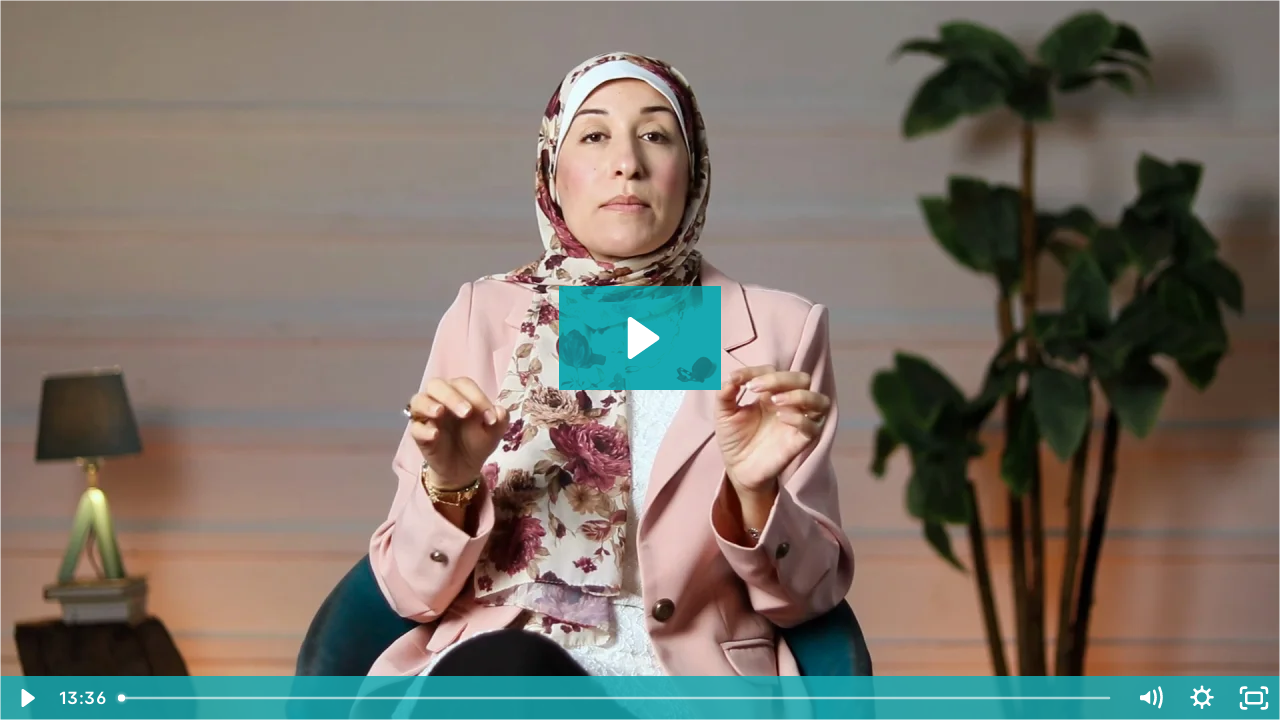

--- FILE ---
content_type: text/html; charset=utf-8
request_url: https://fast.wistia.net/embed/iframe/h6k2ufwii8?playerColor=17aab2&autoplay=0&endVideoBehavior=default&playbackRateControl=true&playbar=true&muted=false
body_size: 2251
content:
<!DOCTYPE html>
<html>
<head>
<meta content='width=device-width, user-scalable=no' name='viewport'>
<meta content='noindex' name='robots'>
<meta content='noindex,indexifembedded' name='googlebot'>
<title>sites/2147488131/video/4jZW5baBSVavXRYh5O1h_Hlqh_1.mp4</title>
<link rel="alternate" type="application/json+oembed" href="https://fast.wistia.com/oembed.json?url=https%3A%2F%2Ffast.wistia.com%2Fembed%2Fiframe%2Fh6k2ufwii8" title="sites/2147488131/video/4jZW5baBSVavXRYh5O1h_Hlqh_1.mp4" />
<meta name="twitter:card" content="player" />
<meta name="twitter:site" content="@wistia" />
<meta name="twitter:title" content="sites/2147488131/video/4jZW5baBSVavXRYh5O1h_Hlqh_1.mp4" />
<meta name="twitter:url" content="https://fast.wistia.net/embed/iframe/h6k2ufwii8?twitter=true" />
<meta name="twitter:description" content="13 min 36 sec video" />
<meta name="twitter:image" content="https://embed-ssl.wistia.com/deliveries/7d5e00b2949a4514e4d57f4c10a6df9d41c9398a/file.jpg" />
<meta name="twitter:player" content="https://fast.wistia.net/embed/iframe/h6k2ufwii8?twitter=true" />
<meta name="twitter:player:width" content="435" />
<meta name="twitter:player:height" content="245" />

<script>
  window._inWistiaIframe = true;
</script>
<style>
  html, body {margin:0;padding:0;overflow:hidden;height:100%;}
  object {border:0;}
  #wistia_video,.wistia_embed {height:100%;width:100%;}
</style>
</head>
<body>
<script>
  function addWindowListener (type, callback) {
    if (window.addEventListener) {
      window.addEventListener(type, callback, false);
    } else if (window.attachEvent) {
      window.attachEvent('on' + type, callback);
    }
  }
  
  window.wistiaPostMessageQueue = [];
  addWindowListener('message', function (event) {
    if (!window._wistiaHasInitialized) {
      wistiaPostMessageQueue.push(event);
    }
  });
</script>
<link as='script' crossorigin='anonymous' href='//fast.wistia.net/assets/external/insideIframe.js' rel='modulepreload'>
<script async src='//fast.wistia.net/assets/external/E-v1.js'></script>
<div class='wistia_embed' id='wistia_video'></div>
<script>
  const swatchPreference =  true;
  if (swatchPreference) {
    document.getElementById('wistia_video').innerHTML = '<div class="wistia_swatch" style="height:100%;left:0;opacity:0;overflow:hidden;position:absolute;top:0;transition:opacity 200ms;width:100%;"><img src="https://fast.wistia.net/embed/medias/h6k2ufwii8/swatch" style="filter:blur(5px);height:100%;object-fit:contain;width:100%;" alt="" aria-hidden="true" onload="this.parentNode.style.opacity=1;" /></div>';
  }
</script>
<script>
  window._wq = window._wq || [];
  window._wq.push(function (W) {
    W.iframeInit({"accountId":98633,"accountKey":"wistia-production_98633","analyticsHost":"https://distillery.wistia.net","formsHost":"https://app.wistia.com","formEventsApi":"/form-stream/1.0.0","aspectRatio":1.7777777777777777,"assets":[{"is_enhanced":false,"type":"original","slug":"original","display_name":"Original File","details":{},"width":1920,"height":1080,"ext":"","size":747268853,"bitrate":7150,"public":true,"status":2,"progress":1.0,"url":"https://embed-ssl.wistia.com/deliveries/f164d88ab5c582d6ea748640b9e850be.bin","created_at":1666798469},{"is_enhanced":false,"type":"iphone_video","slug":"mp4_h264_603k","display_name":"360p","details":{},"container":"mp4","codec":"h264","width":640,"height":360,"ext":"mp4","size":63055848,"bitrate":603,"public":true,"status":2,"progress":1.0,"metadata":{"max_bitrate":720120,"average_bitrate":617903,"early_max_bitrate":569056,"av_stream_metadata":"{\"Audio\":{\"Codec ID\":\"mp4a-40-2\",\"frameRate\":43.066,\"sampleRate\":44100},\"Video\":{\"Codec ID\":\"avc1\",\"frameRate\":29.97,\"frameRateMode\":\"CFR\"}}"},"url":"https://embed-ssl.wistia.com/deliveries/c163576b47bd9b61b99396a207a32601cdb493f3.bin","created_at":1666798507,"segment_duration":3,"opt_vbitrate":1200},{"is_enhanced":false,"type":"mp4_video","slug":"mp4_h264_352k","display_name":"224p","details":{},"container":"mp4","codec":"h264","width":400,"height":224,"ext":"mp4","size":36880611,"bitrate":352,"public":true,"status":2,"progress":1.0,"metadata":{"max_bitrate":409944,"average_bitrate":361404,"early_max_bitrate":328072,"av_stream_metadata":"{\"Audio\":{\"Codec ID\":\"mp4a-40-2\",\"frameRate\":43.066,\"sampleRate\":44100},\"Video\":{\"Codec ID\":\"avc1\",\"frameRate\":29.97,\"frameRateMode\":\"CFR\"}}"},"url":"https://embed-ssl.wistia.com/deliveries/0384e61c431610f29132b747fdccfb92cd9a3a37.bin","created_at":1666798507,"segment_duration":3,"opt_vbitrate":300},{"is_enhanced":false,"type":"md_mp4_video","slug":"mp4_h264_1031k","display_name":"540p","details":{},"container":"mp4","codec":"h264","width":960,"height":540,"ext":"mp4","size":107840107,"bitrate":1031,"public":true,"status":2,"progress":1.0,"metadata":{"max_bitrate":1234016,"average_bitrate":1056757,"early_max_bitrate":993216,"av_stream_metadata":"{\"Audio\":{\"Codec ID\":\"mp4a-40-2\",\"frameRate\":43.066,\"sampleRate\":44100},\"Video\":{\"Codec ID\":\"avc1\",\"frameRate\":29.97,\"frameRateMode\":\"CFR\"}}"},"url":"https://embed-ssl.wistia.com/deliveries/4ac03db1bf441a533daee017bf54bfb37b2f0d96.bin","created_at":1666798507,"segment_duration":3,"opt_vbitrate":1800},{"is_enhanced":false,"type":"hd_mp4_video","slug":"mp4_h264_1516k","display_name":"720p","details":{},"container":"mp4","codec":"h264","width":1280,"height":720,"ext":"mp4","size":158503485,"bitrate":1516,"public":true,"status":2,"progress":1.0,"metadata":{"max_bitrate":1811152,"average_bitrate":1553222,"early_max_bitrate":1477280,"av_stream_metadata":"{\"Audio\":{\"Codec ID\":\"mp4a-40-2\",\"frameRate\":43.066,\"sampleRate\":44100},\"Video\":{\"Codec ID\":\"avc1\",\"frameRate\":29.97,\"frameRateMode\":\"CFR\"}}"},"url":"https://embed-ssl.wistia.com/deliveries/54d6dac8120e853e5652a8412276b4d8e1df3cea.bin","created_at":1666798507,"segment_duration":3,"opt_vbitrate":3750},{"is_enhanced":false,"type":"hd_mp4_video","slug":"mp4_h264_3062k","display_name":"1080p","details":{},"container":"mp4","codec":"h264","width":1920,"height":1080,"ext":"mp4","size":319985177,"bitrate":3062,"public":true,"status":2,"progress":1.0,"metadata":{"max_bitrate":3508088,"average_bitrate":3135630,"early_max_bitrate":3045432,"av_stream_metadata":"{\"Audio\":{\"Codec ID\":\"mp4a-40-2\",\"frameRate\":43.066,\"sampleRate\":44100},\"Video\":{\"Codec ID\":\"avc1\",\"frameRate\":29.97,\"frameRateMode\":\"CFR\"}}"},"url":"https://embed-ssl.wistia.com/deliveries/e522608c27dfa6f17e3576d9d0a6c84faceaa12e.bin","created_at":1666798507,"segment_duration":3,"opt_vbitrate":5625},{"is_enhanced":false,"type":"still_image","slug":"still_image_1920x1080","display_name":"Thumbnail Image","details":{},"width":1920,"height":1080,"ext":"jpg","size":313778,"bitrate":0,"public":true,"status":2,"progress":1.0,"url":"https://embed-ssl.wistia.com/deliveries/7d5e00b2949a4514e4d57f4c10a6df9d41c9398a.bin","created_at":1666798507},{"is_enhanced":false,"type":"storyboard","slug":"storyboard_2000x2260","display_name":"Storyboard","details":{},"width":2000,"height":2260,"ext":"jpg","size":7092976,"bitrate":0,"public":true,"status":2,"progress":1.0,"metadata":{"frame_count":200,"aspect_ratio":1.7777777777777777,"frame_height":113,"frame_width":200},"url":"https://embed-ssl.wistia.com/deliveries/8a63428806a661f710602db20d53f5d95cf6ddc2.bin","created_at":1666798507}],"branding":false,"createdAt":1666798469,"distilleryUrl":"https://distillery.wistia.com/x","duration":816.385,"enableCustomerLogo":true,"firstEmbedForAccount":false,"firstShareForAccount":false,"availableTranscripts":[],"hashedId":"h6k2ufwii8","mediaId":96859492,"mediaKey":"wistia-production_96859492","mediaType":"Video","name":"sites/2147488131/video/4jZW5baBSVavXRYh5O1h_Hlqh_1.mp4","preloadPreference":"","progress":1.0,"protected":false,"projectId":5802050,"seoDescription":"a Kajabi Site 2147488131 video","showAbout":true,"status":2,"type":"Video","playableWithoutInstantHls":true,"stats":{"loadCount":3671,"playCount":1195,"uniqueLoadCount":1547,"uniquePlayCount":999,"averageEngagement":0.499351},"trackingTransmitInterval":27,"liveStreamEventDetails":null,"integrations":{"google_analytics":true},"hls_enabled":true,"embed_options":{"opaqueControls":false,"playerColor":"2949E5","playerColorGradient":{"on":false,"colors":[["#2949E5",0],["#8fafff",1]]},"plugin":{},"volumeControl":"true","fullscreenButton":"true","controlsVisibleOnLoad":"true","bpbTime":"false","vulcan":true,"newRoundedIcons":true,"shouldShowCaptionsSettings":true},"embedOptions":{"opaqueControls":false,"playerColor":"2949E5","playerColorGradient":{"on":false,"colors":[["#2949E5",0],["#8fafff",1]]},"plugin":{},"volumeControl":"true","fullscreenButton":"true","controlsVisibleOnLoad":"true","bpbTime":"false","vulcan":true,"newRoundedIcons":true,"shouldShowCaptionsSettings":true}}, {});
    window._wistiaHasInitialized = true;
  });
</script>
</body>
</html>
